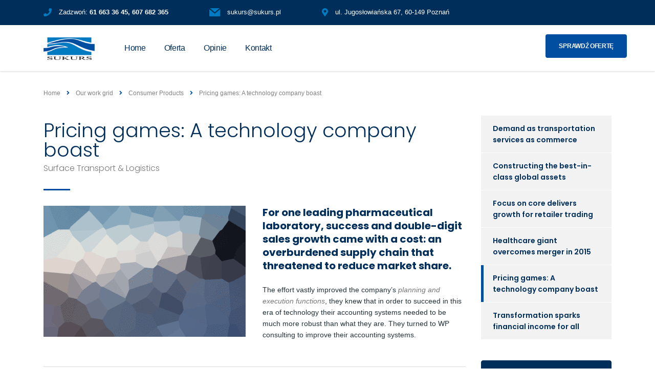

--- FILE ---
content_type: text/html; charset=UTF-8
request_url: https://sukurs.pl/works/omnichannel-strategy-boosts-fashion-company/
body_size: 14035
content:
<!DOCTYPE html>
<html lang="pl-PL">
<head>
    <meta charset="UTF-8">
    <meta name="viewport" content="width=device-width, initial-scale=1">
    <link rel="profile" href="http://gmpg.org/xfn/11">
    <link rel="pingback" href="https://sukurs.pl/xmlrpc.php">
    <title>Pricing games: A technology company boast &#8211; Sukurs</title>
<meta name='robots' content='max-image-preview:large' />
<link rel='dns-prefetch' href='//use.fontawesome.com' />
<link rel='dns-prefetch' href='//s.w.org' />
<link rel="alternate" type="application/rss+xml" title="Sukurs &raquo; Kanał z wpisami" href="https://sukurs.pl/feed/" />
<link rel="alternate" type="application/rss+xml" title="Sukurs &raquo; Kanał z komentarzami" href="https://sukurs.pl/comments/feed/" />
<script type="text/javascript">
window._wpemojiSettings = {"baseUrl":"https:\/\/s.w.org\/images\/core\/emoji\/14.0.0\/72x72\/","ext":".png","svgUrl":"https:\/\/s.w.org\/images\/core\/emoji\/14.0.0\/svg\/","svgExt":".svg","source":{"concatemoji":"https:\/\/sukurs.pl\/wp-includes\/js\/wp-emoji-release.min.js?ver=6.0.11"}};
/*! This file is auto-generated */
!function(e,a,t){var n,r,o,i=a.createElement("canvas"),p=i.getContext&&i.getContext("2d");function s(e,t){var a=String.fromCharCode,e=(p.clearRect(0,0,i.width,i.height),p.fillText(a.apply(this,e),0,0),i.toDataURL());return p.clearRect(0,0,i.width,i.height),p.fillText(a.apply(this,t),0,0),e===i.toDataURL()}function c(e){var t=a.createElement("script");t.src=e,t.defer=t.type="text/javascript",a.getElementsByTagName("head")[0].appendChild(t)}for(o=Array("flag","emoji"),t.supports={everything:!0,everythingExceptFlag:!0},r=0;r<o.length;r++)t.supports[o[r]]=function(e){if(!p||!p.fillText)return!1;switch(p.textBaseline="top",p.font="600 32px Arial",e){case"flag":return s([127987,65039,8205,9895,65039],[127987,65039,8203,9895,65039])?!1:!s([55356,56826,55356,56819],[55356,56826,8203,55356,56819])&&!s([55356,57332,56128,56423,56128,56418,56128,56421,56128,56430,56128,56423,56128,56447],[55356,57332,8203,56128,56423,8203,56128,56418,8203,56128,56421,8203,56128,56430,8203,56128,56423,8203,56128,56447]);case"emoji":return!s([129777,127995,8205,129778,127999],[129777,127995,8203,129778,127999])}return!1}(o[r]),t.supports.everything=t.supports.everything&&t.supports[o[r]],"flag"!==o[r]&&(t.supports.everythingExceptFlag=t.supports.everythingExceptFlag&&t.supports[o[r]]);t.supports.everythingExceptFlag=t.supports.everythingExceptFlag&&!t.supports.flag,t.DOMReady=!1,t.readyCallback=function(){t.DOMReady=!0},t.supports.everything||(n=function(){t.readyCallback()},a.addEventListener?(a.addEventListener("DOMContentLoaded",n,!1),e.addEventListener("load",n,!1)):(e.attachEvent("onload",n),a.attachEvent("onreadystatechange",function(){"complete"===a.readyState&&t.readyCallback()})),(e=t.source||{}).concatemoji?c(e.concatemoji):e.wpemoji&&e.twemoji&&(c(e.twemoji),c(e.wpemoji)))}(window,document,window._wpemojiSettings);
</script>
<style type="text/css">
img.wp-smiley,
img.emoji {
	display: inline !important;
	border: none !important;
	box-shadow: none !important;
	height: 1em !important;
	width: 1em !important;
	margin: 0 0.07em !important;
	vertical-align: -0.1em !important;
	background: none !important;
	padding: 0 !important;
}
</style>
	<link rel='stylesheet' id='sbi_styles-css'  href='https://sukurs.pl/wp-content/plugins/instagram-feed/css/sbi-styles.min.css?ver=6.0.8' type='text/css' media='all' />
<link rel='stylesheet' id='wp-block-library-css'  href='https://sukurs.pl/wp-includes/css/dist/block-library/style.min.css?ver=6.0.11' type='text/css' media='all' />
<style id='global-styles-inline-css' type='text/css'>
body{--wp--preset--color--black: #000000;--wp--preset--color--cyan-bluish-gray: #abb8c3;--wp--preset--color--white: #ffffff;--wp--preset--color--pale-pink: #f78da7;--wp--preset--color--vivid-red: #cf2e2e;--wp--preset--color--luminous-vivid-orange: #ff6900;--wp--preset--color--luminous-vivid-amber: #fcb900;--wp--preset--color--light-green-cyan: #7bdcb5;--wp--preset--color--vivid-green-cyan: #00d084;--wp--preset--color--pale-cyan-blue: #8ed1fc;--wp--preset--color--vivid-cyan-blue: #0693e3;--wp--preset--color--vivid-purple: #9b51e0;--wp--preset--gradient--vivid-cyan-blue-to-vivid-purple: linear-gradient(135deg,rgba(6,147,227,1) 0%,rgb(155,81,224) 100%);--wp--preset--gradient--light-green-cyan-to-vivid-green-cyan: linear-gradient(135deg,rgb(122,220,180) 0%,rgb(0,208,130) 100%);--wp--preset--gradient--luminous-vivid-amber-to-luminous-vivid-orange: linear-gradient(135deg,rgba(252,185,0,1) 0%,rgba(255,105,0,1) 100%);--wp--preset--gradient--luminous-vivid-orange-to-vivid-red: linear-gradient(135deg,rgba(255,105,0,1) 0%,rgb(207,46,46) 100%);--wp--preset--gradient--very-light-gray-to-cyan-bluish-gray: linear-gradient(135deg,rgb(238,238,238) 0%,rgb(169,184,195) 100%);--wp--preset--gradient--cool-to-warm-spectrum: linear-gradient(135deg,rgb(74,234,220) 0%,rgb(151,120,209) 20%,rgb(207,42,186) 40%,rgb(238,44,130) 60%,rgb(251,105,98) 80%,rgb(254,248,76) 100%);--wp--preset--gradient--blush-light-purple: linear-gradient(135deg,rgb(255,206,236) 0%,rgb(152,150,240) 100%);--wp--preset--gradient--blush-bordeaux: linear-gradient(135deg,rgb(254,205,165) 0%,rgb(254,45,45) 50%,rgb(107,0,62) 100%);--wp--preset--gradient--luminous-dusk: linear-gradient(135deg,rgb(255,203,112) 0%,rgb(199,81,192) 50%,rgb(65,88,208) 100%);--wp--preset--gradient--pale-ocean: linear-gradient(135deg,rgb(255,245,203) 0%,rgb(182,227,212) 50%,rgb(51,167,181) 100%);--wp--preset--gradient--electric-grass: linear-gradient(135deg,rgb(202,248,128) 0%,rgb(113,206,126) 100%);--wp--preset--gradient--midnight: linear-gradient(135deg,rgb(2,3,129) 0%,rgb(40,116,252) 100%);--wp--preset--duotone--dark-grayscale: url('#wp-duotone-dark-grayscale');--wp--preset--duotone--grayscale: url('#wp-duotone-grayscale');--wp--preset--duotone--purple-yellow: url('#wp-duotone-purple-yellow');--wp--preset--duotone--blue-red: url('#wp-duotone-blue-red');--wp--preset--duotone--midnight: url('#wp-duotone-midnight');--wp--preset--duotone--magenta-yellow: url('#wp-duotone-magenta-yellow');--wp--preset--duotone--purple-green: url('#wp-duotone-purple-green');--wp--preset--duotone--blue-orange: url('#wp-duotone-blue-orange');--wp--preset--font-size--small: 13px;--wp--preset--font-size--medium: 20px;--wp--preset--font-size--large: 36px;--wp--preset--font-size--x-large: 42px;}.has-black-color{color: var(--wp--preset--color--black) !important;}.has-cyan-bluish-gray-color{color: var(--wp--preset--color--cyan-bluish-gray) !important;}.has-white-color{color: var(--wp--preset--color--white) !important;}.has-pale-pink-color{color: var(--wp--preset--color--pale-pink) !important;}.has-vivid-red-color{color: var(--wp--preset--color--vivid-red) !important;}.has-luminous-vivid-orange-color{color: var(--wp--preset--color--luminous-vivid-orange) !important;}.has-luminous-vivid-amber-color{color: var(--wp--preset--color--luminous-vivid-amber) !important;}.has-light-green-cyan-color{color: var(--wp--preset--color--light-green-cyan) !important;}.has-vivid-green-cyan-color{color: var(--wp--preset--color--vivid-green-cyan) !important;}.has-pale-cyan-blue-color{color: var(--wp--preset--color--pale-cyan-blue) !important;}.has-vivid-cyan-blue-color{color: var(--wp--preset--color--vivid-cyan-blue) !important;}.has-vivid-purple-color{color: var(--wp--preset--color--vivid-purple) !important;}.has-black-background-color{background-color: var(--wp--preset--color--black) !important;}.has-cyan-bluish-gray-background-color{background-color: var(--wp--preset--color--cyan-bluish-gray) !important;}.has-white-background-color{background-color: var(--wp--preset--color--white) !important;}.has-pale-pink-background-color{background-color: var(--wp--preset--color--pale-pink) !important;}.has-vivid-red-background-color{background-color: var(--wp--preset--color--vivid-red) !important;}.has-luminous-vivid-orange-background-color{background-color: var(--wp--preset--color--luminous-vivid-orange) !important;}.has-luminous-vivid-amber-background-color{background-color: var(--wp--preset--color--luminous-vivid-amber) !important;}.has-light-green-cyan-background-color{background-color: var(--wp--preset--color--light-green-cyan) !important;}.has-vivid-green-cyan-background-color{background-color: var(--wp--preset--color--vivid-green-cyan) !important;}.has-pale-cyan-blue-background-color{background-color: var(--wp--preset--color--pale-cyan-blue) !important;}.has-vivid-cyan-blue-background-color{background-color: var(--wp--preset--color--vivid-cyan-blue) !important;}.has-vivid-purple-background-color{background-color: var(--wp--preset--color--vivid-purple) !important;}.has-black-border-color{border-color: var(--wp--preset--color--black) !important;}.has-cyan-bluish-gray-border-color{border-color: var(--wp--preset--color--cyan-bluish-gray) !important;}.has-white-border-color{border-color: var(--wp--preset--color--white) !important;}.has-pale-pink-border-color{border-color: var(--wp--preset--color--pale-pink) !important;}.has-vivid-red-border-color{border-color: var(--wp--preset--color--vivid-red) !important;}.has-luminous-vivid-orange-border-color{border-color: var(--wp--preset--color--luminous-vivid-orange) !important;}.has-luminous-vivid-amber-border-color{border-color: var(--wp--preset--color--luminous-vivid-amber) !important;}.has-light-green-cyan-border-color{border-color: var(--wp--preset--color--light-green-cyan) !important;}.has-vivid-green-cyan-border-color{border-color: var(--wp--preset--color--vivid-green-cyan) !important;}.has-pale-cyan-blue-border-color{border-color: var(--wp--preset--color--pale-cyan-blue) !important;}.has-vivid-cyan-blue-border-color{border-color: var(--wp--preset--color--vivid-cyan-blue) !important;}.has-vivid-purple-border-color{border-color: var(--wp--preset--color--vivid-purple) !important;}.has-vivid-cyan-blue-to-vivid-purple-gradient-background{background: var(--wp--preset--gradient--vivid-cyan-blue-to-vivid-purple) !important;}.has-light-green-cyan-to-vivid-green-cyan-gradient-background{background: var(--wp--preset--gradient--light-green-cyan-to-vivid-green-cyan) !important;}.has-luminous-vivid-amber-to-luminous-vivid-orange-gradient-background{background: var(--wp--preset--gradient--luminous-vivid-amber-to-luminous-vivid-orange) !important;}.has-luminous-vivid-orange-to-vivid-red-gradient-background{background: var(--wp--preset--gradient--luminous-vivid-orange-to-vivid-red) !important;}.has-very-light-gray-to-cyan-bluish-gray-gradient-background{background: var(--wp--preset--gradient--very-light-gray-to-cyan-bluish-gray) !important;}.has-cool-to-warm-spectrum-gradient-background{background: var(--wp--preset--gradient--cool-to-warm-spectrum) !important;}.has-blush-light-purple-gradient-background{background: var(--wp--preset--gradient--blush-light-purple) !important;}.has-blush-bordeaux-gradient-background{background: var(--wp--preset--gradient--blush-bordeaux) !important;}.has-luminous-dusk-gradient-background{background: var(--wp--preset--gradient--luminous-dusk) !important;}.has-pale-ocean-gradient-background{background: var(--wp--preset--gradient--pale-ocean) !important;}.has-electric-grass-gradient-background{background: var(--wp--preset--gradient--electric-grass) !important;}.has-midnight-gradient-background{background: var(--wp--preset--gradient--midnight) !important;}.has-small-font-size{font-size: var(--wp--preset--font-size--small) !important;}.has-medium-font-size{font-size: var(--wp--preset--font-size--medium) !important;}.has-large-font-size{font-size: var(--wp--preset--font-size--large) !important;}.has-x-large-font-size{font-size: var(--wp--preset--font-size--x-large) !important;}
</style>
<link rel='stylesheet' id='booked-tooltipster-css'  href='https://sukurs.pl/wp-content/plugins/booked/assets/js/tooltipster/css/tooltipster.css?ver=3.3.0' type='text/css' media='all' />
<link rel='stylesheet' id='booked-tooltipster-theme-css'  href='https://sukurs.pl/wp-content/plugins/booked/assets/js/tooltipster/css/themes/tooltipster-light.css?ver=3.3.0' type='text/css' media='all' />
<link rel='stylesheet' id='booked-animations-css'  href='https://sukurs.pl/wp-content/plugins/booked/assets/css/animations.css?ver=2.4' type='text/css' media='all' />
<link rel='stylesheet' id='booked-css-css'  href='https://sukurs.pl/wp-content/plugins/booked/dist/booked.css?ver=2.4' type='text/css' media='all' />
<style id='booked-css-inline-css' type='text/css'>
#ui-datepicker-div.booked_custom_date_picker table.ui-datepicker-calendar tbody td a.ui-state-active,#ui-datepicker-div.booked_custom_date_picker table.ui-datepicker-calendar tbody td a.ui-state-active:hover,body #booked-profile-page input[type=submit].button-primary:hover,body .booked-list-view button.button:hover, body .booked-list-view input[type=submit].button-primary:hover,body div.booked-calendar input[type=submit].button-primary:hover,body .booked-modal input[type=submit].button-primary:hover,body div.booked-calendar .bc-head,body div.booked-calendar .bc-head .bc-col,body div.booked-calendar .booked-appt-list .timeslot .timeslot-people button:hover,body #booked-profile-page .booked-profile-header,body #booked-profile-page .booked-tabs li.active a,body #booked-profile-page .booked-tabs li.active a:hover,body #booked-profile-page .appt-block .google-cal-button > a:hover,#ui-datepicker-div.booked_custom_date_picker .ui-datepicker-header{ background:#002e5b !important; }body #booked-profile-page input[type=submit].button-primary:hover,body div.booked-calendar input[type=submit].button-primary:hover,body .booked-list-view button.button:hover, body .booked-list-view input[type=submit].button-primary:hover,body .booked-modal input[type=submit].button-primary:hover,body div.booked-calendar .bc-head .bc-col,body div.booked-calendar .booked-appt-list .timeslot .timeslot-people button:hover,body #booked-profile-page .booked-profile-header,body #booked-profile-page .appt-block .google-cal-button > a:hover{ border-color:#002e5b !important; }body div.booked-calendar .bc-row.days,body div.booked-calendar .bc-row.days .bc-col,body .booked-calendarSwitcher.calendar,body #booked-profile-page .booked-tabs,#ui-datepicker-div.booked_custom_date_picker table.ui-datepicker-calendar thead,#ui-datepicker-div.booked_custom_date_picker table.ui-datepicker-calendar thead th{ background:#6c98e1 !important; }body div.booked-calendar .bc-row.days .bc-col,body #booked-profile-page .booked-tabs{ border-color:#6c98e1 !important; }#ui-datepicker-div.booked_custom_date_picker table.ui-datepicker-calendar tbody td.ui-datepicker-today a,#ui-datepicker-div.booked_custom_date_picker table.ui-datepicker-calendar tbody td.ui-datepicker-today a:hover,body #booked-profile-page input[type=submit].button-primary,body div.booked-calendar input[type=submit].button-primary,body .booked-list-view button.button, body .booked-list-view input[type=submit].button-primary,body .booked-list-view button.button, body .booked-list-view input[type=submit].button-primary,body .booked-modal input[type=submit].button-primary,body div.booked-calendar .booked-appt-list .timeslot .timeslot-people button,body #booked-profile-page .booked-profile-appt-list .appt-block.approved .status-block,body #booked-profile-page .appt-block .google-cal-button > a,body .booked-modal p.booked-title-bar,body div.booked-calendar .bc-col:hover .date span,body .booked-list-view a.booked_list_date_picker_trigger.booked-dp-active,body .booked-list-view a.booked_list_date_picker_trigger.booked-dp-active:hover,.booked-ms-modal .booked-book-appt,body #booked-profile-page .booked-tabs li a .counter{ background:#6c98e1; }body #booked-profile-page input[type=submit].button-primary,body div.booked-calendar input[type=submit].button-primary,body .booked-list-view button.button, body .booked-list-view input[type=submit].button-primary,body .booked-list-view button.button, body .booked-list-view input[type=submit].button-primary,body .booked-modal input[type=submit].button-primary,body #booked-profile-page .appt-block .google-cal-button > a,body div.booked-calendar .booked-appt-list .timeslot .timeslot-people button,body .booked-list-view a.booked_list_date_picker_trigger.booked-dp-active,body .booked-list-view a.booked_list_date_picker_trigger.booked-dp-active:hover{ border-color:#6c98e1; }body .booked-modal .bm-window p i.fa,body .booked-modal .bm-window a,body .booked-appt-list .booked-public-appointment-title,body .booked-modal .bm-window p.appointment-title,.booked-ms-modal.visible:hover .booked-book-appt{ color:#6c98e1; }.booked-appt-list .timeslot.has-title .booked-public-appointment-title { color:inherit; }
</style>
<link rel='stylesheet' id='contact-form-7-css'  href='https://sukurs.pl/wp-content/plugins/contact-form-7/includes/css/styles.css?ver=5.6.4' type='text/css' media='all' />
<link rel='stylesheet' id='stm-stm-css'  href='https://sukurs.pl/wp-content/uploads/stm_fonts/stm/stm.css?ver=1.0' type='text/css' media='all' />
<link rel='stylesheet' id='tp_twitter_plugin_css-css'  href='https://sukurs.pl/wp-content/plugins/recent-tweets-widget/tp_twitter_plugin.css?ver=1.0' type='text/css' media='screen' />
<link rel='stylesheet' id='rs-plugin-settings-css'  href='https://sukurs.pl/wp-content/plugins/revslider/public/assets/css/rs6.css?ver=6.1.5' type='text/css' media='all' />
<style id='rs-plugin-settings-inline-css' type='text/css'>
#rs-demo-id {}
</style>
<link rel='stylesheet' id='wpos-slick-style-css'  href='https://sukurs.pl/wp-content/plugins/wp-logo-showcase-responsive-slider-slider/assets/css/slick.css?ver=3.2' type='text/css' media='all' />
<link rel='stylesheet' id='wpls-public-style-css'  href='https://sukurs.pl/wp-content/plugins/wp-logo-showcase-responsive-slider-slider/assets/css/wpls-public.css?ver=3.2' type='text/css' media='all' />
<link rel='stylesheet' id='bootstrap-css'  href='https://sukurs.pl/wp-content/themes/consulting/assets/css/bootstrap.min.css?ver=4.0.2' type='text/css' media='all' />
<link rel='stylesheet' id='consulting-style-css'  href='https://sukurs.pl/wp-content/themes/consulting/style.css?ver=4.0.2' type='text/css' media='all' />
<link rel='stylesheet' id='consulting-layout-css'  href='https://sukurs.pl/wp-content/themes/consulting/assets/css/layout_los_angeles/main.css?ver=4.0.2' type='text/css' media='all' />
<style id='consulting-layout-inline-css' type='text/css'>
.page_title{ background-repeat: repeat !important; }.mtc, .mtc_h:hover{
					color: #002e5b!important
				}.stc, .stc_h:hover{
					color: #6c98e1!important
				}.ttc, .ttc_h:hover{
					color: #fde428!important
				}.mbc, .mbc_h:hover, .stm-search .stm_widget_search button{
					background-color: #002e5b!important
				}.sbc, .sbc_h:hover{
					background-color: #6c98e1!important
				}.tbc, .tbc_h:hover{
					background-color: #fde428!important
				}.mbdc, .mbdc_h:hover{
					border-color: #002e5b!important
				}.sbdc, .sbdc_h:hover{
					border-color: #6c98e1!important
				}.tbdc, .tbdc_h:hover{
					border-color: #fde428!important
				}.top_bar_contacts>li i { margin-right: 10px; font-size: 16px; color: #007bc1 !important; } .wpls-logo-showcase .slick-dots { display: none !important } .stm_contacts_widget ul li .icon { color: #ffffff !important } .a_box a { color: #ffffff !important; text-decoration: none; outline: 0!important; } .wpls-logo-showcase button.slick-next, .wpls-logo-showcase button.slick-next:active { display: none !important; } .wpls-logo-showcase button.slick-prev, .wpls-logo-showcase button.slick-prev:active { display: none !important; } body.header_style_6 .header_top .top_nav .main_menu_nav, body.header_style_6 .header_top .top_nav .top_nav_wrapper { background: 0 0; box-shadow: none; float: left !important; margin-left: 15px !important; } .staff_list ul li .staff_info h4 a { color: #002e5b; font-size: 20px; pointer-events: none; } .staff_list.grid ul li .staff_info .read_more { display: none; } .top_nav .main_menu_nav>ul>li, .top_nav .top_nav_wrapper>ul>li { font-weight: 300!important; } .staff_list ul li .staff_info .staff_department { font-family: Montserrat; font-weight: 500; margin: 0 0 16px; letter-spacing: -.04em; color: #243238; } .staff_list.grid ul li .staff_info p { margin: 0 0 15px; color: #243238; }
</style>
<link rel='stylesheet' id='stm-skin-custom-generated-css'  href='https://sukurs.pl/wp-content/uploads/stm_uploads/skin-custom.css?ver=504447' type='text/css' media='all' />
<link rel='stylesheet' id='child-style-css'  href='https://sukurs.pl/wp-content/themes/consulting-child/style.css?ver=4.0.2' type='text/css' media='all' />
<link rel='stylesheet' id='font-awesome-css'  href='https://sukurs.pl/wp-content/themes/consulting/assets/css/font-awesome.min.css?ver=4.0.2' type='text/css' media='all' />
<link rel='stylesheet' id='select2-css'  href='https://sukurs.pl/wp-content/themes/consulting/assets/css/select2.min.css?ver=4.0.2' type='text/css' media='all' />
<link rel='stylesheet' id='header_builder-css'  href='https://sukurs.pl/wp-content/themes/consulting/assets/css/header_builder.css?ver=4.0.2' type='text/css' media='all' />
<link rel='stylesheet' id='consulting-global-styles-css'  href='https://sukurs.pl/wp-content/themes/consulting/assets/css/global_styles/main.css?ver=4.0.2' type='text/css' media='all' />
<link rel='stylesheet' id='stm_megamenu-css'  href='https://sukurs.pl/wp-content/themes/consulting/inc/megamenu/assets/css/megamenu.css?ver=6.0.11' type='text/css' media='all' />
<link rel='stylesheet' id='font-awesome-official-css'  href='https://use.fontawesome.com/releases/v6.2.0/css/all.css' type='text/css' media='all' integrity="sha384-SOnAn/m2fVJCwnbEYgD4xzrPtvsXdElhOVvR8ND1YjB5nhGNwwf7nBQlhfAwHAZC" crossorigin="anonymous" />
<link rel='stylesheet' id='js_composer_front-css'  href='https://sukurs.pl/wp-content/plugins/js_composer/assets/css/js_composer.min.css?ver=6.1' type='text/css' media='all' />
<link rel='stylesheet' id='font-awesome-official-v4shim-css'  href='https://use.fontawesome.com/releases/v6.2.0/css/v4-shims.css' type='text/css' media='all' integrity="sha384-MAgG0MNwzSXBbmOw4KK9yjMrRaUNSCk3WoZPkzVC1rmhXzerY4gqk/BLNYtdOFCO" crossorigin="anonymous" />
<script type='text/javascript' src='https://sukurs.pl/wp-includes/js/jquery/jquery.min.js?ver=3.6.0' id='jquery-core-js'></script>
<script type='text/javascript' src='https://sukurs.pl/wp-includes/js/jquery/jquery-migrate.min.js?ver=3.3.2' id='jquery-migrate-js'></script>
<script type='text/javascript' src='https://sukurs.pl/wp-content/plugins/revslider/public/assets/js/revolution.tools.min.js?ver=6.0' id='tp-tools-js'></script>
<script type='text/javascript' src='https://sukurs.pl/wp-content/plugins/revslider/public/assets/js/rs6.min.js?ver=6.1.5' id='revmin-js'></script>
<script type='text/javascript' src='https://sukurs.pl/wp-content/themes/consulting/inc/megamenu/assets/js/megamenu.js?ver=6.0.11' id='stm_megamenu-js'></script>
<link rel="https://api.w.org/" href="https://sukurs.pl/wp-json/" /><link rel="EditURI" type="application/rsd+xml" title="RSD" href="https://sukurs.pl/xmlrpc.php?rsd" />
<link rel="wlwmanifest" type="application/wlwmanifest+xml" href="https://sukurs.pl/wp-includes/wlwmanifest.xml" /> 
<meta name="generator" content="WordPress 6.0.11" />
<link rel="canonical" href="https://sukurs.pl/works/omnichannel-strategy-boosts-fashion-company/" />
<link rel='shortlink' href='https://sukurs.pl/?p=607' />
<link rel="alternate" type="application/json+oembed" href="https://sukurs.pl/wp-json/oembed/1.0/embed?url=https%3A%2F%2Fsukurs.pl%2Fworks%2Fomnichannel-strategy-boosts-fashion-company%2F" />
<link rel="alternate" type="text/xml+oembed" href="https://sukurs.pl/wp-json/oembed/1.0/embed?url=https%3A%2F%2Fsukurs.pl%2Fworks%2Fomnichannel-strategy-boosts-fashion-company%2F&#038;format=xml" />
<script type="text/javascript">window.ccb_nonces = {"ccb_paypal":"2fe0337d5b","ccb_stripe":"3807662be3","ccb_contact_form":"aa913c4f9d","ccb_woo_checkout":"2cd5b26540","ccb_add_order":"12c67f77a6","ccb_orders":"478f77d3f1","ccb_update_order":"26720828cc"};</script>        <script type="text/javascript">
            var ajaxurl = 'https://sukurs.pl/wp-admin/admin-ajax.php';
            var stm_ajax_load_events = 'ad250db926';
            var stm_ajax_load_portfolio = 'ae5df66219';
            var stm_ajax_add_event_member_sc = '3a327516f6';
            var stm_custom_register = 'e07b03f5c1';
            var stm_get_prices = '43ea93f326';
            var stm_get_history = '295b1cbb69';
            var consulting_install_plugin = '862bcc7cb3';
            var stm_ajax_add_review = '702802bd0d';
        </script>
        <style type="text/css">.recentcomments a{display:inline !important;padding:0 !important;margin:0 !important;}</style><meta name="generator" content="Powered by WPBakery Page Builder - drag and drop page builder for WordPress."/>
<meta name="generator" content="Powered by Slider Revolution 6.1.5 - responsive, Mobile-Friendly Slider Plugin for WordPress with comfortable drag and drop interface." />
<script type="text/javascript">function setREVStartSize(t){try{var h,e=document.getElementById(t.c).parentNode.offsetWidth;if(e=0===e||isNaN(e)?window.innerWidth:e,t.tabw=void 0===t.tabw?0:parseInt(t.tabw),t.thumbw=void 0===t.thumbw?0:parseInt(t.thumbw),t.tabh=void 0===t.tabh?0:parseInt(t.tabh),t.thumbh=void 0===t.thumbh?0:parseInt(t.thumbh),t.tabhide=void 0===t.tabhide?0:parseInt(t.tabhide),t.thumbhide=void 0===t.thumbhide?0:parseInt(t.thumbhide),t.mh=void 0===t.mh||""==t.mh||"auto"===t.mh?0:parseInt(t.mh,0),"fullscreen"===t.layout||"fullscreen"===t.l)h=Math.max(t.mh,window.innerHeight);else{for(var i in t.gw=Array.isArray(t.gw)?t.gw:[t.gw],t.rl)void 0!==t.gw[i]&&0!==t.gw[i]||(t.gw[i]=t.gw[i-1]);for(var i in t.gh=void 0===t.el||""===t.el||Array.isArray(t.el)&&0==t.el.length?t.gh:t.el,t.gh=Array.isArray(t.gh)?t.gh:[t.gh],t.rl)void 0!==t.gh[i]&&0!==t.gh[i]||(t.gh[i]=t.gh[i-1]);var r,a=new Array(t.rl.length),n=0;for(var i in t.tabw=t.tabhide>=e?0:t.tabw,t.thumbw=t.thumbhide>=e?0:t.thumbw,t.tabh=t.tabhide>=e?0:t.tabh,t.thumbh=t.thumbhide>=e?0:t.thumbh,t.rl)a[i]=t.rl[i]<window.innerWidth?0:t.rl[i];for(var i in r=a[0],a)r>a[i]&&0<a[i]&&(r=a[i],n=i);var d=e>t.gw[n]+t.tabw+t.thumbw?1:(e-(t.tabw+t.thumbw))/t.gw[n];h=t.gh[n]*d+(t.tabh+t.thumbh)}void 0===window.rs_init_css&&(window.rs_init_css=document.head.appendChild(document.createElement("style"))),document.getElementById(t.c).height=h,window.rs_init_css.innerHTML+="#"+t.c+"_wrapper { height: "+h+"px }"}catch(t){console.log("Failure at Presize of Slider:"+t)}};</script>
<style type="text/css" title="dynamic-css" class="options-output">.top_nav_wr .top_nav .logo a img{width:100px;}</style>
<style type="text/css" data-type="vc_shortcodes-custom-css">.vc_custom_1459507322995{margin-bottom: 100px !important;}.vc_custom_1459505959648{margin-bottom: -60px !important;}.vc_custom_1453269716083{margin-bottom: 30px !important;}.vc_custom_1453271494452{margin-bottom: 50px !important;}.vc_custom_1453271595991{margin-bottom: 21px !important;}.vc_custom_1453271763899{margin-bottom: 33px !important;}.vc_custom_1453271595991{margin-bottom: 21px !important;}.vc_custom_1453272927441{margin-bottom: 33px !important;}.vc_custom_1453271595991{margin-bottom: 21px !important;}.vc_custom_1456310531973{margin-bottom: 18px !important;}.vc_custom_1453272656287{padding-right: 45px !important;}.vc_custom_1453271259318{padding-top: 18px !important;}.vc_custom_1453270747989{padding-right: 45px !important;}.vc_custom_1453271259318{padding-top: 18px !important;}.vc_custom_1453270747989{padding-right: 45px !important;}.vc_custom_1453271259318{padding-top: 18px !important;}.vc_custom_1540891628720{margin-bottom: 0px !important;}</style><noscript><style> .wpb_animate_when_almost_visible { opacity: 1; }</style></noscript></head>
<body class="stm_works-template-default single single-stm_works postid-607 site_layout_los_angeles  header_style_6 sticky_menu wpb-js-composer js-comp-ver-6.1 vc_responsive">
<div id="wrapper">
    <div id="fullpage" class="content_wrapper">
                        <header id="header">
                                                                        <div class="top_bar">
                            <div class="container">
                                                                                                                                                                                <ul class="top_bar_contacts">
                                                                                                                            <li>
                                                <i class="fa fa-phone"></i>
                                                <div class="top_bar_contacts_text">
                                                    Zadzwoń: <strong>61 663 36 45, 607 682 365</strong>                                                </div>
                                            </li>
                                                                                                                            <li>
                                                <i class="stm-envelope"></i>
                                                <div class="top_bar_contacts_text"><a
                                                            href="mailto:sukurs@sukurs.pl">
                                                        sukurs@sukurs.pl</a>
                                                </div>
                                            </li>
                                                                                                                            <li>
                                                <i class="fa fa-map-marker"></i>
                                                <div class="top_bar_contacts_text">
                                                    ul. Jugosłowiańska 67, 60-149 Poznań                                                </div>
                                            </li>
                                                                            </ul>
                                    
                                                                                                </div>
                        </div>
                                                                        
                        <div class="header_top clearfix">
                            <div class="container">
                                <div class="header_top_wrapper">
                                                                            <div class="logo media-left media-middle">
                                                                                                                                                <a href="https://sukurs.pl/"><img
                                                                src="http://sukurs.pl/wp-content/uploads/2019/09/logo_Sukurs_RGB.png"
                                                                style="width: 100px; height: px;"
                                                                alt="Sukurs"/></a>
                                                                                                                                    </div>
                                                                        <div class="top_nav media-body media-middle">
                                                                                <div class="top_nav_wrapper clearfix">
                                            <ul id="menu-mani-glowne" class="main_menu_nav"><li id="menu-item-6485" class="menu-item menu-item-type-post_type menu-item-object-page menu-item-home menu-item-6485"><a href="https://sukurs.pl/">Home</a></li>
<li id="menu-item-6486" class="menu-item menu-item-type-custom menu-item-object-custom menu-item-6486"><a href="/#uslugi">Oferta</a></li>
<li id="menu-item-6487" class="menu-item menu-item-type-custom menu-item-object-custom menu-item-6487"><a href="/#opinie">Opinie</a></li>
<li id="menu-item-6488" class="menu-item menu-item-type-custom menu-item-object-custom menu-item-6488"><a href="/#kontakt">Kontakt</a></li>
<li id="menu-item-6590" class="menu-item menu-item-type-custom menu-item-object-custom menu-item-6590"><a href="/#uslugi">Sprawdź ofertę</a></li>
</ul>                                        </div>
                                    </div>
                                </div>
                            </div>
                        </div>

                                        <div class="mobile_header">
                        <div class="logo_wrapper clearfix">
                            <div class="logo">
                                                                    <a href="https://sukurs.pl/"><img
                                                src="http://sukurs.pl/wp-content/uploads/2019/09/logo_Sukurs_RGB.png"
                                                style="width: 100px; height: px;"
                                                alt="Sukurs"/></a>
                                                            </div>
                            <div id="menu_toggle">
                                <button></button>
                            </div>
                        </div>
                        <div class="header_info">
                            <div class="top_nav_mobile">
                                <ul id="menu-mani-glowne-1" class="main_menu_nav"><li class="menu-item menu-item-type-post_type menu-item-object-page menu-item-home menu-item-6485"><a href="https://sukurs.pl/">Home</a></li>
<li class="menu-item menu-item-type-custom menu-item-object-custom menu-item-6486"><a href="/#uslugi">Oferta</a></li>
<li class="menu-item menu-item-type-custom menu-item-object-custom menu-item-6487"><a href="/#opinie">Opinie</a></li>
<li class="menu-item menu-item-type-custom menu-item-object-custom menu-item-6488"><a href="/#kontakt">Kontakt</a></li>
<li class="menu-item menu-item-type-custom menu-item-object-custom menu-item-6590"><a href="/#uslugi">Sprawdź ofertę</a></li>
</ul>                            </div>
                                                        
                        </div>
                    </div>
                                    </header>
        <div id="main" >
            	<div class="page_title transparent disable_title">
					<div class="container">
				            <div class="breadcrumbs">
                <!-- Breadcrumb NavXT 7.1.0 -->
<span typeof="v:Breadcrumb"><a rel="v:url" property="v:title" title="Go to Sukurs." href="https://sukurs.pl" class="home">Home</a></span><span><i class="fa fa-angle-right"></i></span><span property="itemListElement" typeof="ListItem"><a property="item" typeof="WebPage" title="Go to Our work grid." href="https://sukurs.pl/our-work-grid/" class="stm_works-root post post-stm_works"><span property="name">Our work grid</span></a><meta property="position" content="2"></span><span><i class="fa fa-angle-right"></i></span><span property="itemListElement" typeof="ListItem"><a property="item" typeof="WebPage" title="Go to the Consumer Products Categories archives." href="https://sukurs.pl/stm_works_category/consumer-products/" class="taxonomy stm_works_category"><span property="name">Consumer Products</span></a><meta property="position" content="3"></span><span><i class="fa fa-angle-right"></i></span><span property="itemListElement" typeof="ListItem"><span property="name">Pricing games: A technology company boast</span><meta property="position" content="4"></span>            </div>
        							</div>
			</div>
            <div class="container">

<div class="content-area">

	<article id="post-607" class="post-607 stm_works type-stm_works status-publish has-post-thumbnail hentry stm_works_category-consumer-products">
	<div class="entry-content">
		            <div class="vc_row wpb_row vc_row-fluid vc_custom_1459507322995"><div class="wpb_column vc_column_container vc_col-sm-12 vc_col-lg-9 vc_col-md-9"><div class="vc_column-inner "><div class="wpb_wrapper"><div class="vc_custom_heading vc_custom_1453269716083 text_align_left has_subtitle" ><h2 style="text-align: left" >Pricing games: A technology company boast<span class="subtitle">Surface Transport &amp; Logistics</span></h2></div><div class="vc_row wpb_row vc_inner vc_row-fluid vc_custom_1453271494452"><div class="wpb_column vc_column_container vc_col-sm-6"><div class="vc_column-inner"><div class="wpb_wrapper">
	<div  class="wpb_single_image wpb_content_element vc_align_left">
		
		<figure class="wpb_wrapper vc_figure">
			<div class="vc_single_image-wrapper   vc_box_border_grey"><img class="vc_single_image-img " src="https://sukurs.pl/wp-content/uploads/2018/10/placeholder-395x256.gif" width="395" height="256" alt="placeholder" title="placeholder" /></div>
		</figure>
	</div>
</div></div></div><div class="wpb_column vc_column_container vc_col-sm-6"><div class="vc_column-inner"><div class="wpb_wrapper"><div class="stm-spacing" id="stm-spacing-697bc887c5f81"></div>
<script>
	(function($){
		"use strict";
		var spacingID = 'stm-spacing-697bc887c5f81',
			  lgSpacing = '0',
			  mdSpacing = '0',
			  smSpacing = '0',
			  xsSpacing = '40';

		function stmSpacing() {
			if ( window.matchMedia("(min-width: 1200px)").matches && lgSpacing ) {
				$( '#' + spacingID ).css ( "height", lgSpacing );
			} else if ( window.matchMedia("(max-width: 1199px) and (min-width: 992px )").matches && mdSpacing ) {
				$( '#' + spacingID ).css ( "height", mdSpacing );
			} else if ( window.matchMedia("(max-width: 991px) and (min-width: 768px )").matches && smSpacing ) {
				$( '#' + spacingID ).css ( "height", smSpacing );
			} else if ( window.matchMedia("(max-width: 767px)").matches && xsSpacing ) {
				$( '#' + spacingID ).css ( "height", xsSpacing );
			} else {
				$( '#' + spacingID ).css ( "height", "" );
			}
		}

		$(document).ready(function() {
			stmSpacing();
		});

		$(window).resize(function() {
			stmSpacing();
		});

	})(jQuery);
</script>

<div class="vc_custom_heading no_stripe remove_padding vc_custom_1456310531973 text_align_left" ><h6 style="line-height: 26px;text-align: left" >For one leading pharmaceutical laboratory, success and double-digit sales growth came with a cost: an overburdened supply chain that threatened to reduce market share.</h6></div>
	<div class="wpb_text_column wpb_content_element " >
		<div class="wpb_wrapper">
			<p style="line-height: 22px;">The effort vastly improved the company&#8217;s <span style="color: #777777;"><em>planning and execution functions</em></span>, they knew that in order to succeed in this era of technology their accounting systems needed to be much more robust than what they are. They turned to WP consulting to improve their accounting systems.</p>

		</div>
	</div>
</div></div></div></div>	<div class="vc_separator wpb_content_element vc_sep_width_100 type_1  vc_custom_1453271595991 vc_separator_no_text">
		<span class="vc_sep_holder vc_sep_holder_l"><span style="border-color:#dddddd;" class="vc_sep_line"></span></span>
				<span class="vc_sep_holder vc_sep_holder_r"><span style="border-color:#dddddd;" class="vc_sep_line"></span></span>
	</div>
	
<div class="vc_row wpb_row vc_inner vc_row-fluid vc_custom_1453271763899"><div class="wpb_column vc_column_container vc_col-sm-3"><div class="vc_column-inner vc_custom_1453272656287"><div class="wpb_wrapper"><div class="vc_custom_heading text_align_right" ><h3 style="font-size: 24px;color: #222222;line-height: 30px;text-align: right" >challenge</h3></div></div></div></div><div class="wpb_column vc_column_container vc_col-sm-9"><div class="vc_column-inner vc_custom_1453271259318"><div class="wpb_wrapper">
	<div class="wpb_text_column wpb_content_element " >
		<div class="wpb_wrapper">
			<p>The biggest challenge was that Arguzo was not utilizing technology properly. Too much of the work was still being recorded manually, which meant that the numbers took a long time to note down and then to be analyzed. Live data was also not available and decisions can only be made after all the required data and been received. This was holding Arguzo back; they knew they could corner more of the market if they had the ability to be more mobile. The work addressed three critical issues for Pharm Ltd.:</p>
<ul style="font-size: 13px;">
<li><strong style="font-size: 14px;">Improve sales and operations and production planning:</strong>
<div>
<p>The teams focused their efforts on a few of the highest-value S&amp;OP levers in order to review the current planning process, identify gaps in the planning infrastructure and analytically understand demand and supply variability.</p>
</div>
</li>
<li><strong style="font-size: 14px;">Determine the right inventory level:</strong>
<div>
<p>With hundreds of medications in the market, Pharm Ltd. needed a proper method to predict and manage their inventory. Using a mean absolute percentage analysis (MAPE), the teams defined appropriate levels for raw materials and finished products by mapping actual versus forecasted sales on the most important SKUs.</p>
</div>
</li>
<li><strong style="font-size: 14px;">Optimize the supply chain for perfect order planning:</strong>
<div>
<p>The diagnostic determined the stressors that affected sales and service levels. The teams focused on resolving issues related to higher-than-normal back-orders and lead times, which stressed the entire supply chain and led to delays in medications reaching consumers.</p>
</div>
</li>
</ul>

		</div>
	</div>
</div></div></div></div>	<div class="vc_separator wpb_content_element vc_sep_width_100 type_1  vc_custom_1453271595991 vc_separator_no_text">
		<span class="vc_sep_holder vc_sep_holder_l"><span style="border-color:#dddddd;" class="vc_sep_line"></span></span>
				<span class="vc_sep_holder vc_sep_holder_r"><span style="border-color:#dddddd;" class="vc_sep_line"></span></span>
	</div>
	
<div class="vc_row wpb_row vc_inner vc_row-fluid vc_custom_1453272927441"><div class="wpb_column vc_column_container vc_col-sm-3"><div class="vc_column-inner vc_custom_1453270747989"><div class="wpb_wrapper"><div class="vc_custom_heading text_align_right" ><h3 style="font-size: 24px;color: #222222;line-height: 30px;text-align: right" >solution</h3></div></div></div></div><div class="wpb_column vc_column_container vc_col-sm-9"><div class="vc_column-inner vc_custom_1453271259318"><div class="wpb_wrapper">
	<div class="wpb_text_column wpb_content_element " >
		<div class="wpb_wrapper">
			<p>The solution WP consulting came up with combined cutting edge technology with real world practicality. Everyone knew that the systems had to be updated, the real challenge was updating them without disrupting the whole organization in a negative way. The solution was to introduce proper workload management done through computers, while providing mobile platforms to the stakeholders.</p>
<p>This allowed the workers to be involved in the job instead of feeling like they had been made redundant by technology.</p>

		</div>
	</div>
</div></div></div></div>	<div class="vc_separator wpb_content_element vc_sep_width_100 type_1  vc_custom_1453271595991 vc_separator_no_text">
		<span class="vc_sep_holder vc_sep_holder_l"><span style="border-color:#dddddd;" class="vc_sep_line"></span></span>
				<span class="vc_sep_holder vc_sep_holder_r"><span style="border-color:#dddddd;" class="vc_sep_line"></span></span>
	</div>
	
<div class="vc_row wpb_row vc_inner vc_row-fluid"><div class="wpb_column vc_column_container vc_col-sm-3"><div class="vc_column-inner vc_custom_1453270747989"><div class="wpb_wrapper"><div class="vc_custom_heading text_align_right" ><h3 style="font-size: 24px;color: #222222;line-height: 30px;text-align: right" >results</h3></div></div></div></div><div class="wpb_column vc_column_container vc_col-sm-9"><div class="vc_column-inner vc_custom_1453271259318"><div class="wpb_wrapper">
	<div class="wpb_text_column wpb_content_element " >
		<div class="wpb_wrapper">
			<p>Arguzo employees are now more empowered; Arguzo also has the benefit of generating reports instantaneously whenever needed. They can now make decisions on the fly based on the latest real time data.</p>
<p>The effort vastly improved the company&#8217;s planning and execution functions, created and implemented a new stock policy that accounted for specific SKUs and key variables, streamlined the order preparation process and reduced distribution transport times.</p>
<p>By the numbers, the effort:</p>
<ul style="font-size: 13px; line-height: 22px;">
<li><strong>Reduced lead time by 43%</strong></li>
<li><strong>Decreased variability by 50%</strong></li>
<li><strong>Lowered the risk of back-order by 95%</strong></li>
<li><strong>Increased stock for finished goods by 10%</strong></li>
</ul>

		</div>
	</div>
    <div class="stm_chart legend_position_bottom">
        <canvas id="chart_697bc887c81fd"
                width="611"
                height="400"></canvas>
        <script type="text/javascript">

            jQuery(window).on('load', function ($) {
                var showLegend = false;
                                showLegend = true;
                                var ChartData_chart_697bc887c81fd = {"datasets":[{"label":"One","fillColor":"rgba(254, 108, 97, 0.8)","strokeColor":"rgba(254, 108, 97, 0)","backgroundColor":"rgba(254, 108, 97, 1)","highlightStroke":"rgba(254, 108, 97, 1)","pointColor":"#fe6c61","data":["10"," 15"," 20"," 25"," 27"," 25"," 23"," 25"]},{"label":"Two","fillColor":"rgba(84, 114, 210, 0.8)","strokeColor":"rgba(84, 114, 210, 0)","backgroundColor":"rgba(84, 114, 210, 1)","highlightStroke":"rgba(84, 114, 210, 1)","pointColor":"#5472d2","data":["25"," 18"," 16"," 17"," 20"," 25"," 30"," 35"]}],"labels":["JAN"," FEB"," MAR"," APR"," MAY"," JUN"," JUL"," AUG"]};
                var chart_697bc887c81fd = jQuery("#chart_697bc887c81fd").get(0).getContext("2d");
                chart_697bc887c81fd.
                canvas.width = 611;
                chart_697bc887c81fd.
                canvas.height = 400;

                var stackedLine = new Chart(chart_697bc887c81fd, {
                    type: 'bar',
                    data: ChartData_chart_697bc887c81fd,
                    options: {
                        'legend': {
                            'position': 'bottom',
                            'display': showLegend
                        },
                        'responsive': true,
                        maintainAspectRatio: false
                    }
                });
            });


        </script>
    </div>
</div></div></div></div></div></div></div><div class="wpb_column vc_column_container vc_col-sm-3 vc_hidden-sm vc_hidden-xs"><div class="vc_column-inner "><div class="wpb_wrapper">
<div class="stm_sidebar">
	<style type="text/css" scoped>
		.vc_custom_1452056597103{margin-right: 0px !important;margin-bottom: 30px !important;margin-left: 0px !important;}.vc_custom_1451998133493{margin-bottom: 30px !important;}.vc_custom_1452752737760{margin-bottom: 30px !important;}.vc_custom_1452056633692{padding-top: 37px !important;padding-right: 30px !important;padding-bottom: 40px !important;padding-left: 30px !important;}.vc_custom_1540891450060{margin-bottom: 9px !important;}.vc_custom_1540891438099{margin-bottom: 17px !important;}	</style>
	<div class="vc_row wpb_row vc_row-fluid"><div class="wpb_column vc_column_container vc_col-sm-12"><div class="vc_column-inner "><div class="wpb_wrapper"><div class="vc_wp_custommenu wpb_content_element"><div class="widget widget_nav_menu"><div class="menu-sidebar-menu-3-container"><ul id="menu-sidebar-menu-3" class="menu"><li id="menu-item-6387" class="menu-item menu-item-type-post_type menu-item-object-stm_works menu-item-6387"><a href="https://sukurs.pl/works/applying-commercial-excellence-in-chemicals/">Demand as transportation services as commerce</a></li>
<li id="menu-item-6388" class="menu-item menu-item-type-post_type menu-item-object-stm_works menu-item-6388"><a href="https://sukurs.pl/works/constructing-a-best-in-class-global/">Constructing the best-in-class global assets</a></li>
<li id="menu-item-6389" class="menu-item menu-item-type-post_type menu-item-object-stm_works menu-item-6389"><a href="https://sukurs.pl/works/focus-on-core-delivers-growth-for-retailer/">Focus on core delivers growth for retailer trading</a></li>
<li id="menu-item-6390" class="menu-item menu-item-type-post_type menu-item-object-stm_works menu-item-6390"><a href="https://sukurs.pl/works/healthcare-giant-overcomes-merger-risks-for-growth/">Healthcare giant overcomes merger in 2015</a></li>
<li id="menu-item-6391" class="menu-item menu-item-type-post_type menu-item-object-stm_works current-menu-item menu-item-6391"><a href="https://sukurs.pl/works/omnichannel-strategy-boosts-fashion-company/" aria-current="page">Pricing games: A technology company boast</a></li>
<li id="menu-item-6392" class="menu-item menu-item-type-post_type menu-item-object-stm_works menu-item-6392"><a href="https://sukurs.pl/works/transformation-sparks-financial-leaders-turnaround/">Transformation sparks financial income for all</a></li>
</ul></div></div></div><div class="vc_btn3-container vc_btn3-left vc_custom_1452752737760" ><button class="vc_general vc_btn3 vc_btn3-size-lg vc_btn3-shape-rounded vc_btn3-style-flat vc_btn3-block vc_btn3-icon-left vc_btn3-color-theme_style_1"><i class="vc_btn3-icon fa fa-file-pdf-o"></i> Company presentation</button></div></div></div></div></div><div class="vc_row wpb_row vc_row-fluid third_bg_color vc_custom_1452056597103"><div class="wpb_column vc_column_container vc_col-sm-12"><div class="vc_column-inner vc_custom_1452056633692"><div class="wpb_wrapper"><div class="vc_custom_heading vc_custom_1540891450060 text_align_left" ><div style="font-size: 16px;color: #002e5b;text-align: left;font-family:Poppins;font-weight:600;font-style:normal" >how can we help you?</div></div>
	<div class="wpb_text_column wpb_content_element  vc_custom_1540891438099" >
		<div class="wpb_wrapper">
			<p><span style="font-size: 13px; line-height: 22px; color: #002e5b;">Contact us at the Consulting WP office nearest to you or submit a business inquiry online.</span></p>

		</div>
	</div>
<div class="vc_btn3-container vc_btn3-inline" ><button class="vc_general vc_btn3 vc_btn3-size-sm vc_btn3-shape-rounded vc_btn3-style-flat vc_btn3-icon-left vc_btn3-color-white"><i class="vc_btn3-icon fa fa-phone-square"></i> contacts</button></div></div></div></div></div><div class="vc_row wpb_row vc_row-fluid vc_custom_1451998133493"><div class="wpb_column vc_column_container vc_col-sm-12"><div class="vc_column-inner "><div class="wpb_wrapper">

			<div class="stm_testimonials cols_1 style_1">
							<div class="item">
					<div class="testimonial"><p>Współpraca z Panią Gosią to sama przyjemność. Nawet dzwonienie długo po momencie, który nazywamy &#8222;na ostatnią chwilę&#8221; jest kwitowany poczciwym uśmiechem litości i zawsze chęcią pomocy za wszelką cenę (niską dodam). Polecić to mało. </p>
</div>
					<div class="testimonial-info clearfix">
						<div class="testimonial-image"></div>
						<div class="testimonial-text">
							<div class="name">Michał Ł.</div>
							<div class="company">
															</div>
						</div>
					</div>
				</div>
					</div>
	
</div></div></div></div>
</div></div></div></div></div><div data-vc-full-width="true" data-vc-full-width-init="false" class="vc_row wpb_row vc_row-fluid third_bg_color vc_custom_1459505959648"><div class="wpb_column vc_column_container vc_col-sm-12"><div class="vc_column-inner "><div class="wpb_wrapper">

<section class="vc_cta3-container" >
    <div class="vc_general vc_cta3 third_bg_color vc_cta3-style-flat vc_cta3-shape-square vc_cta3-align-left vc_cta3-color-classic vc_cta3-icon-size-md vc_cta3-actions-right vc_custom_1540891628720">
                        <div class="vc_cta3_content-container">
                                    <div class="vc_cta3-content">
                <header class="vc_cta3-content-header">
                    <div class="vc_custom_heading" ><h2 style="font-size: 20px;color: #002e5b;line-height: 24px" >Looking for a First-Class Business Plan Consultant?</h2></div>                                    </header>
                            </div>
                        <div class="vc_cta3-actions"><div class="vc_btn3-container vc_btn3-right" ><a class="vc_general vc_btn3 vc_btn3-size-lg vc_btn3-shape-rounded vc_btn3-style-flat vc_btn3-icon-right vc_btn3-color-theme_style_2" href="#" title="">get a quote <i class="vc_btn3-icon fa fa-chevron-right"></i></a></div></div>        </div>
                    </div>
</section>

</div></div></div></div><div class="vc_row-full-width vc_clearfix"></div>
			</div>
</article> <!-- #post-## -->
</div>

    </div> <!--.container-->
    </div> <!--#main-->
    </div> <!--.content_wrapper-->
            
        <footer id="footer" class="footer style_1 no-copyright">
            
                                                <div class="widgets_row">
                        <div class="container">
                            <div class="footer_widgets">
                                <div class="row">
                                                                            <div class="col-lg-12 col-md-12 col-sm-6 col-xs-12">
                                                                                                                                                                                                                                                                                                                                                                                                                                                                                            <section id="text-2" class="widget widget_text"><h4 class="widget_title no_stripe">UWIERZYTELNIENIE</h4>			<div class="textwidget"><p><strong>Firma:</strong> CENTRUM UBEZPIECZENIOWO-FINANSOWE „SUKURS” MAŁGORZATA STAWIŃSKA<br />
<strong>Forma prawna: </strong>OSOBA FIZYCZNA prowadząca działalność gospodarczą<br />
<strong>Adres rejestracyjny:</strong> ul. Krauthofera 18/46, 60-203 Poznań<br />
<strong>Adres biura:</strong> Jugosłowiańska 67, 60-149 Poznań<br />
<strong>REGON:</strong> 630254856<br />
<strong>NIP:</strong> 7791085969<br />
<strong>Zezwolenia:</strong> 48169/96<br />
<strong>Ubezpieczenie:</strong> Polisa ubezpieczenia OC z tytułu wykonywania czynności agencyjnych z limitem odpowiedzialności 1.875.927 euro na wszystkie zdarzenia</p>
<div class="uwierzp">
<p>&nbsp;</p>
</div>
</div>
		</section><section id="socials-2" class="widget widget_socials"><div class="socials_widget_wrapper socials"></div></section>                                        </div>
                                                                    </div>
                            </div>
                        </div>
                    </div>
                            
                    </footer>
            </div> <!--#wrapper-->
<!-- Instagram Feed JS -->
<script type="text/javascript">
var sbiajaxurl = "https://sukurs.pl/wp-admin/admin-ajax.php";
</script>
<script type="text/html" id="wpb-modifications"></script><link rel='stylesheet' id='vc_google_fonts_abril_fatfaceregular-css'  href='//fonts.googleapis.com/css?family=Abril+Fatface%3Aregular&#038;ver=6.0.11' type='text/css' media='all' />
<link rel='stylesheet' id='vc_font_awesome_5_shims-css'  href='https://sukurs.pl/wp-content/plugins/js_composer/assets/lib/bower/font-awesome/css/v4-shims.min.css?ver=6.1' type='text/css' media='all' />
<style id='vc_font_awesome_5_shims-inline-css' type='text/css'>
body #wrapper .fa.fa-facebook{font-family:'Font Awesome 5 Brands' !important;}
</style>
<link rel='stylesheet' id='vc_font_awesome_5-css'  href='https://sukurs.pl/wp-content/plugins/js_composer/assets/lib/bower/font-awesome/css/all.min.css?ver=6.1' type='text/css' media='all' />
<link rel='stylesheet' id='vc_google_fonts_poppins300regular500600700-css'  href='//fonts.googleapis.com/css?family=Poppins%3A300%2Cregular%2C500%2C600%2C700&#038;ver=6.0.11' type='text/css' media='all' />
<script type='text/javascript' src='https://sukurs.pl/wp-includes/js/jquery/ui/core.min.js?ver=1.13.1' id='jquery-ui-core-js'></script>
<script type='text/javascript' src='https://sukurs.pl/wp-includes/js/jquery/ui/datepicker.min.js?ver=1.13.1' id='jquery-ui-datepicker-js'></script>
<script type='text/javascript' id='jquery-ui-datepicker-js-after'>
jQuery(function(jQuery){jQuery.datepicker.setDefaults({"closeText":"Zamknij","currentText":"Dzisiaj","monthNames":["stycze\u0144","luty","marzec","kwiecie\u0144","maj","czerwiec","lipiec","sierpie\u0144","wrzesie\u0144","pa\u017adziernik","listopad","grudzie\u0144"],"monthNamesShort":["sty","lut","mar","kw.","maj","cze","lip","sie","wrz","pa\u017a","lis","gru"],"nextText":"Nast\u0119pny","prevText":"Poprzedni","dayNames":["niedziela","poniedzia\u0142ek","wtorek","\u015broda","czwartek","pi\u0105tek","sobota"],"dayNamesShort":["niedz.","pon.","wt.","\u015br.","czw.","pt.","sob."],"dayNamesMin":["N","P","W","\u015a","C","P","S"],"dateFormat":"d MM yy","firstDay":1,"isRTL":false});});
</script>
<script type='text/javascript' src='https://sukurs.pl/wp-content/plugins/booked/assets/js/spin.min.js?ver=2.0.1' id='booked-spin-js-js'></script>
<script type='text/javascript' src='https://sukurs.pl/wp-content/plugins/booked/assets/js/spin.jquery.js?ver=2.0.1' id='booked-spin-jquery-js'></script>
<script type='text/javascript' src='https://sukurs.pl/wp-content/plugins/booked/assets/js/tooltipster/js/jquery.tooltipster.min.js?ver=3.3.0' id='booked-tooltipster-js'></script>
<script type='text/javascript' id='booked-functions-js-extra'>
/* <![CDATA[ */
var booked_js_vars = {"ajax_url":"https:\/\/sukurs.pl\/wp-admin\/admin-ajax.php","profilePage":"","publicAppointments":"","i18n_confirm_appt_delete":"Are you sure you want to cancel this appointment?","i18n_please_wait":"Please wait ...","i18n_wrong_username_pass":"Wrong username\/password combination.","i18n_fill_out_required_fields":"Please fill out all required fields.","i18n_guest_appt_required_fields":"Please enter your name to book an appointment.","i18n_appt_required_fields":"Please enter your name, your email address and choose a password to book an appointment.","i18n_appt_required_fields_guest":"Please fill in all \"Information\" fields.","i18n_password_reset":"Please check your email for instructions on resetting your password.","i18n_password_reset_error":"That username or email is not recognized."};
/* ]]> */
</script>
<script type='text/javascript' src='https://sukurs.pl/wp-content/plugins/booked/assets/js/functions.js?ver=2.4' id='booked-functions-js'></script>
<script type='text/javascript' src='https://sukurs.pl/wp-content/plugins/contact-form-7/includes/swv/js/index.js?ver=5.6.4' id='swv-js'></script>
<script type='text/javascript' id='contact-form-7-js-extra'>
/* <![CDATA[ */
var wpcf7 = {"api":{"root":"https:\/\/sukurs.pl\/wp-json\/","namespace":"contact-form-7\/v1"}};
/* ]]> */
</script>
<script type='text/javascript' src='https://sukurs.pl/wp-content/plugins/contact-form-7/includes/js/index.js?ver=5.6.4' id='contact-form-7-js'></script>
<script type='text/javascript' id='booked-fea-js-js-extra'>
/* <![CDATA[ */
var booked_fea_vars = {"ajax_url":"https:\/\/sukurs.pl\/wp-admin\/admin-ajax.php","i18n_confirm_appt_delete":"Are you sure you want to cancel this appointment?","i18n_confirm_appt_approve":"Are you sure you want to approve this appointment?"};
/* ]]> */
</script>
<script type='text/javascript' src='https://sukurs.pl/wp-content/plugins/booked/includes/add-ons/frontend-agents/js/functions.js?ver=2.4' id='booked-fea-js-js'></script>
<script type='text/javascript' src='https://sukurs.pl/wp-content/themes/consulting/assets/js/bootstrap.min.js?ver=4.0.2' id='bootstrap-js'></script>
<script type='text/javascript' src='https://sukurs.pl/wp-content/themes/consulting/assets/js/select2.min.js?ver=4.0.2' id='select2-js'></script>
<script type='text/javascript' src='https://sukurs.pl/wp-content/themes/consulting/assets/js/custom.js?ver=4.0.2' id='consulting-custom-js'></script>
<script type='text/javascript' src='https://sukurs.pl/wp-content/plugins/js_composer/assets/js/dist/js_composer_front.min.js?ver=6.1' id='wpb_composer_front_js-js'></script>
<script type='text/javascript' src='https://sukurs.pl/wp-content/themes/consulting/assets/js/Chart.min.js?ver=2.9.3' id='Chart-js'></script>

        <style type="text/css">
        #footer .footer_widgets .widget .widget_title {
            border-top: transparent !important;
        }
                                            </style>

</body>
</html>

--- FILE ---
content_type: text/css
request_url: https://sukurs.pl/wp-content/themes/consulting-child/style.css?ver=4.0.2
body_size: 1068
content:
/*
    Template: consulting
    Theme Name: Consulting Child Theme
    Theme URI: http://consulting.stylemixthemes.com/
    Author: StylemixThemes
    Author URI: http://stylemixthemes.com/
    Description: Consulting - Business and Finance WordPress theme. Using Consluting you can easily create a modern website with real content. Easily edit the real content and compose the page layout with drag & drop page builder Consulting is the best ever finance, consulting, brokerage WordPress theme. It’s fully Responsive and Easy to Customize using intuitive Drag & Drop Visual Composer and Theme Options panel in WordPress Customizer.
    Version: 4.0.2
    License: GNU General Public License v2 or later
    License URI: http://www.gnu.org/licenses/gpl-2.0.html
    Tags: blue, one-column, two-columns, three-columns, four-columns, left-sidebar, right-sidebar, fixed-layout, fluid-layout, responsive-layout, custom-background, custom-colors, custom-header, custom-menu, sticky-post, translation-ready
    Text Domain: consulting-child-theme
*/

.display-none {
	display: none !important;
}

.slider-baner .wpb_column.vc_column_container.vc_col-sm-12{
	float: none;
}

.wpb_text_column ul li:before {
	color: #ffffff;
}

.fa, .fab, .fad, .fal, .far, .fas {
    display: inline-block;
    font: normal normal normal 14px/1 FontAwesome;
    font-size: inherit;
    text-rendering: auto;
    -webkit-font-smoothing: antialiased;
    -moz-osx-font-smoothing: grayscale;
}

@media (min-width: 991px) {
  #menu-mani-glowne,
  header .top_nav_wrapper.clearfix {
    width: 100%;
  }
	
	#menu-mani-glowne li {
		padding: 10px 0px;
	}
	
	body.header_style_6 .header_top .top_nav {
		padding: 13px 0;

	}
	
	#menu-mani-glowne li:last-child {
		float: right;
		padding: 0px 5px;
		margin-top: 5px;
    	border-radius: 4px;
		background: #014ea0;
        border: 3px solid #014ea0;
	}
	
	#menu-mani-glowne li:last-child a{
		font-weight: 600;
		font-size: 12px;
		color: #fff;
    	text-transform: uppercase;;
	}
	
	header .logo.media-left.media-middle img {
		padding-top: 15px;
	}
	
	.top_nav .main_menu_nav>ul>li, .top_nav .top_nav_wrapper>ul>li {
    font-weight: 300!important;
}
	.vc_custom_1585760503352 {
		box-shadow: 0 10px 8px 0 rgba(0, 0, 0, 0.2), 0 6px 20px 0 rgba(0, 0, 0, 0.19);
}
	.testimonials_carousel.style_2 .item .testimonial {
    background: #ffffff !important;
	}
	.h2, h2 {
		font-weight: 300 !important;
	}
}